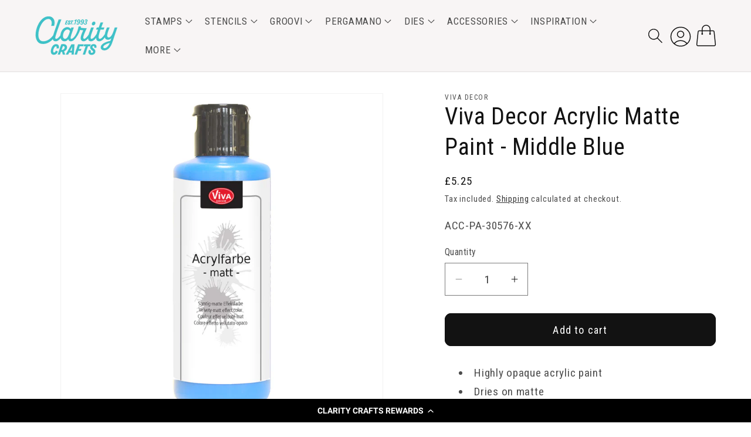

--- FILE ---
content_type: application/javascript; charset=utf-8
request_url: https://cdn-widgetsrepository.yotpo.com/v1/loader/2VEIdGmyuOEOPXSgFpx7Ww
body_size: 19848
content:

if (typeof (window) !== 'undefined' && window.performance && window.performance.mark) {
  window.performance.mark('yotpo:loader:loaded');
}
var yotpoWidgetsContainer = yotpoWidgetsContainer || { guids: {} };
(function(){
    var guid = "2VEIdGmyuOEOPXSgFpx7Ww";
    var loader = {
        loadDep: function (link, onLoad, strategy) {
            var script = document.createElement('script');
            script.onload = onLoad || function(){};
            script.src = link;
            if (strategy === 'defer') {
                script.defer = true;
            } else if (strategy === 'async') {
                script.async = true;
            }
            script.setAttribute("type", "text/javascript");
            script.setAttribute("charset", "utf-8");
            document.head.appendChild(script);
        },
        config: {
            data: {
                guid: guid
            },
            widgets: {
            
                "785654": {
                    instanceId: "785654",
                    instanceVersionId: "484043357",
                    templateAssetUrl: "https://cdn-widgetsrepository.yotpo.com/widget-assets/widget-checkout-redemptions/app.v0.8.5-49.js",
                    cssOverrideAssetUrl: "",
                    customizationCssUrl: "",
                    customizations: {
                      "apply-button-color": "rgba(255,185,142,1)",
                      "apply-button-text": "Apply",
                      "apply-button-text-color": "rgba(0,0,0,1)",
                      "apply-button-type": "filled_capsule",
                      "base-color": "#000000",
                      "cart-amount-below-min-background-color": "#fff",
                      "cart-amount-below-min-font-size": "14",
                      "cart-amount-below-min-text": "Use your points on purchases of {{cart_minimum_amount}} or more. Add another {{cart_missing_amount}} to your cart to use your points!",
                      "cart-amount-below-min-text-color": "#050f50",
                      "dropdown-border-color": "rgba(0,0,0,1)",
                      "dropdown-border-radius": "2px",
                      "dropdown-text": "Choose reward",
                      "headline-color": "rgba(0,0,0,1)",
                      "headline-font-size": "14",
                      "headline-text": "YOU HAVE {{current_point_balance}} POINTS",
                      "not-enough-points-text": "You don't have enough points to redeem just yet",
                      "primary-font-name-and-url": "Montserrat@600|https://cdn-widgetsrepository.yotpo.com/web-fonts/css/montserrat/v1/montserrat_600.css",
                      "redemption-882589-cart-greater-than-cents": "",
                      "redemption-882589-cost-in-points": "100",
                      "redemption-882589-cost-text": "100 points",
                      "redemption-882589-currency-symbol": "£",
                      "redemption-882589-discount-amount-cents": "500",
                      "redemption-882589-discount-type": "fixed_amount",
                      "redemption-882589-name": "£5 off",
                      "redemption-882589-subunit-to-unit": "100",
                      "redemption-882589-type": "Coupon",
                      "redemption-882589-unrendered-name": "£5 off",
                      "secondary-font-name-and-url": "Open Sans@400|https://cdn-widgetsrepository.yotpo.com/web-fonts/css/open_sans/v1/open_sans_400.css",
                      "selected-redemption-options": [
                        "882589"
                      ],
                      "shopify-expand-order-section": "true"
                    },
                    staticContent: {
                      "cssEditorEnabled": true,
                      "currency": "GBP",
                      "isHidden": false,
                      "isMultiCurrencyEnabled": false,
                      "merchantId": "197006",
                      "platformName": "shopify",
                      "storeId": "rZPhbwaDfo7DZcV6qLm1b3mp6Ys61grPSdLVgr1H"
                    },
                    className: "CheckoutRedemptionsWidget",
                    dependencyGroupId: null
                },
            
                "785633": {
                    instanceId: "785633",
                    instanceVersionId: "484019097",
                    templateAssetUrl: "https://cdn-widgetsrepository.yotpo.com/widget-assets/widget-my-rewards/app.v1.4.19-32.js",
                    cssOverrideAssetUrl: "",
                    customizationCssUrl: "",
                    customizations: {
                      "headline-font-size": 36,
                      "layout-add-background": "true",
                      "layout-background-color": "rgba(0,0,0,0)",
                      "logged-in-description-color": "#0F8383",
                      "logged-in-description-font-size": "22",
                      "logged-in-description-text": "{{current_point_balance}} points",
                      "logged-in-description-tier-status-text": "{{current_vip_tier_name}} tier",
                      "logged-in-headline-color": "#000000",
                      "logged-in-headline-font-size": 36,
                      "logged-in-headline-text": "Hi {{first_name}}!",
                      "logged-in-primary-button-cta-type": "redemptionWidget",
                      "logged-in-primary-button-text": "Redeem points",
                      "logged-in-secondary-button-text": "Rewards history",
                      "logged-out-headline-color": "#000000",
                      "logged-out-headline-font-size": 36,
                      "logged-out-headline-text": "How it Works",
                      "logged-out-selected-step-name": "step_1",
                      "primary-button-background-color": "#000000",
                      "primary-button-text-color": "#FFFFFF",
                      "primary-button-type": "rounded_filled_rectangle",
                      "primary-font-name-and-url": "Roboto@700|https://cdn-widgetsrepository.yotpo.com/web-fonts/css/roboto/v1/roboto_700.css",
                      "reward-step-1-displayname": "Step 1",
                      "reward-step-1-settings-description": "Create an account and\nearn 50 points.",
                      "reward-step-1-settings-description-color": "rgba(0,0,0,1)",
                      "reward-step-1-settings-description-font-size": "16",
                      "reward-step-1-settings-icon": "default",
                      "reward-step-1-settings-icon-color": "rgba(255,185,142,1)",
                      "reward-step-1-settings-title": "Sign up",
                      "reward-step-1-settings-title-color": "#000000",
                      "reward-step-1-settings-title-font-size": "20",
                      "reward-step-2-displayname": "Step 2",
                      "reward-step-2-settings-description": "Earn points every time\nyou shop.",
                      "reward-step-2-settings-description-color": "rgba(0,0,0,1)",
                      "reward-step-2-settings-description-font-size": "16",
                      "reward-step-2-settings-icon": "default",
                      "reward-step-2-settings-icon-color": "rgba(255,185,142,1)",
                      "reward-step-2-settings-title": "Earn points",
                      "reward-step-2-settings-title-color": "#000000",
                      "reward-step-2-settings-title-font-size": "20",
                      "reward-step-3-displayname": "Step 3",
                      "reward-step-3-settings-description": "Redeem points for\nexclusive rewards.",
                      "reward-step-3-settings-description-color": "rgba(0,0,0,1)",
                      "reward-step-3-settings-description-font-size": "16",
                      "reward-step-3-settings-icon": "default",
                      "reward-step-3-settings-icon-color": "rgba(255,185,142,1)",
                      "reward-step-3-settings-title": "Redeem points",
                      "reward-step-3-settings-title-color": "#000000",
                      "reward-step-3-settings-title-font-size": "20",
                      "rewards-history-approved-text": "Approved",
                      "rewards-history-background-color": "rgba(0,0,0,0.79)",
                      "rewards-history-headline-color": "#000000",
                      "rewards-history-headline-font-size": "26",
                      "rewards-history-headline-text": "Rewards History",
                      "rewards-history-pending-text": "Pending",
                      "rewards-history-refunded-text": "Refunded",
                      "rewards-history-reversed-text": "Reversed",
                      "rewards-history-table-action-col-text": "Action",
                      "rewards-history-table-date-col-text": "Date",
                      "rewards-history-table-expiration-col-text": "Points expire on",
                      "rewards-history-table-points-col-text": "Points",
                      "rewards-history-table-status-col-text": "Status",
                      "rewards-history-table-store-col-text": "Store",
                      "secondary-button-background-color": "#000000",
                      "secondary-button-text-color": "#000000",
                      "secondary-button-type": "rounded_rectangle",
                      "secondary-font-name-and-url": "Roboto@400|https://cdn-widgetsrepository.yotpo.com/web-fonts/css/roboto/v1/roboto_400.css",
                      "show-logged-in-description-points-balance": true,
                      "show-logged-in-description-tier-status": false,
                      "view-grid-points-column-color": "#0F8383",
                      "view-grid-rectangular-background-color": "#F6F1EE",
                      "view-grid-type": "border"
                    },
                    staticContent: {
                      "cssEditorEnabled": true,
                      "currency": "GBP",
                      "isHidden": false,
                      "isMultiCurrencyEnabled": false,
                      "isMultiStoreMerchant": false,
                      "isVipTiersEnabled": false,
                      "merchantId": "197006",
                      "platformName": "shopify",
                      "storeId": "rZPhbwaDfo7DZcV6qLm1b3mp6Ys61grPSdLVgr1H"
                    },
                    className: "MyRewardsWidget",
                    dependencyGroupId: 2
                },
            
                "785632": {
                    instanceId: "785632",
                    instanceVersionId: "484011560",
                    templateAssetUrl: "https://cdn-widgetsrepository.yotpo.com/widget-assets/widget-loyalty-campaigns/app.v1.2.16-38.js",
                    cssOverrideAssetUrl: "",
                    customizationCssUrl: "",
                    customizations: {
                      "campaign-description-font-color": "#6C6C6C",
                      "campaign-description-size": "16px",
                      "campaign-item-1486364-background-color": "transparent",
                      "campaign-item-1486364-background-image-color-overlay": "rgba(0, 0, 0, .4)",
                      "campaign-item-1486364-background-type": "color",
                      "campaign-item-1486364-border-color": "rgba(255,185,142,1)",
                      "campaign-item-1486364-description-font-color": "rgba(0,0,0,1)",
                      "campaign-item-1486364-description-font-size": "16",
                      "campaign-item-1486364-exclude_audience_ids": null,
                      "campaign-item-1486364-exclude_audience_names": [],
                      "campaign-item-1486364-hover-view-tile-message": "Earn 1 point for every $1 spent",
                      "campaign-item-1486364-icon-color": "rgba(255,185,142,1)",
                      "campaign-item-1486364-icon-type": "customIcon",
                      "campaign-item-1486364-icon-url": "https://cdn-widget-assets.yotpo.com/static_assets/2VEIdGmyuOEOPXSgFpx7Ww/images/image_2024_06_30_18_46_38_647",
                      "campaign-item-1486364-include_audience_ids": "1",
                      "campaign-item-1486364-include_audience_names": [
                        "All customers"
                      ],
                      "campaign-item-1486364-special-reward-enabled": "false",
                      "campaign-item-1486364-special-reward-headline-background-color": "#D2E3E3",
                      "campaign-item-1486364-special-reward-headline-text": "Just for you!",
                      "campaign-item-1486364-special-reward-headline-title-font-color": "#000000",
                      "campaign-item-1486364-special-reward-headline-title-font-size": "12",
                      "campaign-item-1486364-special-reward-tile-border-color": "#000000",
                      "campaign-item-1486364-tile-description": "Make a purchase",
                      "campaign-item-1486364-tile-reward": "1 point for every £1 spent",
                      "campaign-item-1486364-title-font-color": "#000000",
                      "campaign-item-1486364-title-font-size": "18",
                      "campaign-item-1486364-type": "PointsForPurchasesCampaign",
                      "campaign-item-1486365-background-color": "transparent",
                      "campaign-item-1486365-background-image-color-overlay": "rgba(0, 0, 0, .4)",
                      "campaign-item-1486365-background-type": "color",
                      "campaign-item-1486365-border-color": "rgba(255,185,142,1)",
                      "campaign-item-1486365-description-font-color": "rgba(0,0,0,1)",
                      "campaign-item-1486365-description-font-size": "16",
                      "campaign-item-1486365-exclude_audience_ids": null,
                      "campaign-item-1486365-exclude_audience_names": [],
                      "campaign-item-1486365-hover-view-tile-message": "Earn 50 points when you join our rewards program",
                      "campaign-item-1486365-icon-color": "rgba(255,185,142,1)",
                      "campaign-item-1486365-icon-type": "customIcon",
                      "campaign-item-1486365-icon-url": "https://cdn-widget-assets.yotpo.com/static_assets/2VEIdGmyuOEOPXSgFpx7Ww/images/image_2024_06_30_18_43_18_349",
                      "campaign-item-1486365-include_audience_ids": "1",
                      "campaign-item-1486365-include_audience_names": [
                        "All customers"
                      ],
                      "campaign-item-1486365-special-reward-enabled": "false",
                      "campaign-item-1486365-special-reward-headline-background-color": "#D2E3E3",
                      "campaign-item-1486365-special-reward-headline-text": "Just for you!",
                      "campaign-item-1486365-special-reward-headline-title-font-color": "#000000",
                      "campaign-item-1486365-special-reward-headline-title-font-size": "12",
                      "campaign-item-1486365-special-reward-tile-border-color": "#000000",
                      "campaign-item-1486365-tile-description": "Join our program",
                      "campaign-item-1486365-tile-reward": "50 points",
                      "campaign-item-1486365-title-font-color": "#000000",
                      "campaign-item-1486365-title-font-size": "18",
                      "campaign-item-1486365-type": "CreateAccountCampaign",
                      "campaign-item-1486387-action-tile-action-text": "Follow ",
                      "campaign-item-1486387-action-tile-title": "Earn 10 points when you follow us on Instagram",
                      "campaign-item-1486387-background-color": "transparent",
                      "campaign-item-1486387-background-image-color-overlay": "rgba(0, 0, 0, .4)",
                      "campaign-item-1486387-background-type": "color",
                      "campaign-item-1486387-border-color": "rgba(255,185,142,1)",
                      "campaign-item-1486387-description-font-color": "rgba(0,0,0,1)",
                      "campaign-item-1486387-description-font-size": "16",
                      "campaign-item-1486387-exclude_audience_ids": null,
                      "campaign-item-1486387-exclude_audience_names": [],
                      "campaign-item-1486387-icon-color": "rgba(255,185,142,1)",
                      "campaign-item-1486387-icon-type": "customIcon",
                      "campaign-item-1486387-icon-url": "https://cdn-widget-assets.yotpo.com/static_assets/2VEIdGmyuOEOPXSgFpx7Ww/images/image_2024_06_30_17_15_02_967",
                      "campaign-item-1486387-include_audience_ids": "1",
                      "campaign-item-1486387-include_audience_names": [
                        "All customers"
                      ],
                      "campaign-item-1486387-special-reward-enabled": "false",
                      "campaign-item-1486387-special-reward-headline-background-color": "#D2E3E3",
                      "campaign-item-1486387-special-reward-headline-text": "Just for you!",
                      "campaign-item-1486387-special-reward-headline-title-font-color": "#000000",
                      "campaign-item-1486387-special-reward-headline-title-font-size": "12",
                      "campaign-item-1486387-special-reward-tile-border-color": "#000000",
                      "campaign-item-1486387-tile-description": "Follow us on Instagram",
                      "campaign-item-1486387-tile-reward": "10 points",
                      "campaign-item-1486387-title-font-color": "#000000",
                      "campaign-item-1486387-title-font-size": "18",
                      "campaign-item-1486387-type": "InstagramFollowCampaign",
                      "campaign-item-1486388-action-tile-ask-year": "true",
                      "campaign-item-1486388-action-tile-birthday-required-field-message": "This field is required",
                      "campaign-item-1486388-action-tile-birthday-thank-you-message": "Thanks! We're looking forward to helping you celebrate :)",
                      "campaign-item-1486388-action-tile-european-date-format": "true",
                      "campaign-item-1486388-action-tile-message-text": "If your birthday is within the next 30 days, your reward will be granted in delay, up to 30 days.",
                      "campaign-item-1486388-action-tile-month-names": "January,February,March,April,May,June,July,August,September,October,November,December",
                      "campaign-item-1486388-action-tile-title": "Earn 100 points on your birthday",
                      "campaign-item-1486388-background-color": "transparent",
                      "campaign-item-1486388-background-image-color-overlay": "rgba(0, 0, 0, .4)",
                      "campaign-item-1486388-background-type": "color",
                      "campaign-item-1486388-border-color": "rgba(255,185,142,1)",
                      "campaign-item-1486388-description-font-color": "rgba(0,0,0,1)",
                      "campaign-item-1486388-description-font-size": "16",
                      "campaign-item-1486388-exclude_audience_ids": null,
                      "campaign-item-1486388-exclude_audience_names": [],
                      "campaign-item-1486388-icon-color": "rgba(255,185,142,1)",
                      "campaign-item-1486388-icon-type": "customIcon",
                      "campaign-item-1486388-icon-url": "https://cdn-widget-assets.yotpo.com/static_assets/2VEIdGmyuOEOPXSgFpx7Ww/images/image_2024_06_30_18_39_10_256",
                      "campaign-item-1486388-include_audience_ids": "1",
                      "campaign-item-1486388-include_audience_names": [
                        "All customers"
                      ],
                      "campaign-item-1486388-special-reward-enabled": "false",
                      "campaign-item-1486388-special-reward-headline-background-color": "#D2E3E3",
                      "campaign-item-1486388-special-reward-headline-text": "Just for you!",
                      "campaign-item-1486388-special-reward-headline-title-font-color": "#000000",
                      "campaign-item-1486388-special-reward-headline-title-font-size": "12",
                      "campaign-item-1486388-special-reward-tile-border-color": "#000000",
                      "campaign-item-1486388-tile-description": "Birthday reward",
                      "campaign-item-1486388-tile-reward": "100 points",
                      "campaign-item-1486388-title-font-color": "#000000",
                      "campaign-item-1486388-title-font-size": "18",
                      "campaign-item-1486388-type": "BirthdayCampaign",
                      "campaign-title-font-color": "#000000",
                      "campaign-title-size": "20px",
                      "completed-tile-headline": "Completed",
                      "completed-tile-message": "You've already used this option",
                      "container-headline": "Ways to Earn",
                      "general-hover-tile-button-color": "rgba(230,241,242,1)",
                      "general-hover-tile-button-text-color": "rgba(0,0,0,1)",
                      "general-hover-tile-button-type": "filled_capsule",
                      "general-hover-tile-color-overlay": "rgba(255,185,142,1)",
                      "general-hover-tile-text-color": "rgba(255,255,255,1)",
                      "headline-font-color": "#000000",
                      "headline-font-size": 36,
                      "layout-background-color": "#FFFFFF",
                      "layout-background-enabled": "true",
                      "logged-in-non-member-link-destination": "banner_section",
                      "logged-out-is-redirect-after-login-to-current-page": "true",
                      "logged-out-message": "Already a member?",
                      "logged-out-sign-in-text": "Log in",
                      "logged-out-sign-up-text": "Sign up",
                      "main-text-font-name-and-url": "Roboto@700|https://cdn-widgetsrepository.yotpo.com/web-fonts/css/roboto/v1/roboto_700.css",
                      "secondary-text-font-name-and-url": "Roboto@400|https://cdn-widgetsrepository.yotpo.com/web-fonts/css/roboto/v1/roboto_400.css",
                      "selected-audiences": "1",
                      "selected-extensions": [
                        "1486364",
                        "1486365",
                        "1486387",
                        "1486388"
                      ],
                      "special-reward-enabled": "false",
                      "special-reward-headline-background-color": "#D2E3E3",
                      "special-reward-headline-text": "Special for you",
                      "special-reward-headline-title-font-color": "#000000",
                      "special-reward-headline-title-font-size": "12",
                      "special-reward-tile-border-color": "#000000",
                      "tile-border-color": "#BCBCBC",
                      "tile-spacing-type": "small",
                      "tiles-background-color": "#FFFFFF",
                      "time-between-rewards-days": "You'll be eligible again in *|days|* days",
                      "time-between-rewards-hours": "You'll be eligible again in *|hours|* hours"
                    },
                    staticContent: {
                      "companyName": "Claritystamp",
                      "cssEditorEnabled": true,
                      "currency": "GBP",
                      "facebookAppId": "1647129615540489",
                      "isHidden": false,
                      "isMultiCurrencyEnabled": false,
                      "isSegmentationsPickerEnabled": true,
                      "isShopifyNewAccountsVersion": false,
                      "merchantId": "197006",
                      "platformName": "shopify",
                      "storeAccountLoginUrl": "//clarity-test-site-01.myshopify.com/account/login",
                      "storeAccountRegistrationUrl": "//clarity-test-site-01.myshopify.com/account/register",
                      "storeId": "rZPhbwaDfo7DZcV6qLm1b3mp6Ys61grPSdLVgr1H"
                    },
                    className: "CampaignWidget",
                    dependencyGroupId: 2
                },
            
                "785631": {
                    instanceId: "785631",
                    instanceVersionId: "484919861",
                    templateAssetUrl: "https://cdn-widgetsrepository.yotpo.com/widget-assets/widget-hero-section/app.v1.8.5-42.js",
                    cssOverrideAssetUrl: "",
                    customizationCssUrl: "",
                    customizations: {
                      "background-image-url": "https://cdn-widget-assets.yotpo.com/static_assets/2VEIdGmyuOEOPXSgFpx7Ww/images/image_2024_06_30_21_29_06_651",
                      "description-color": "#000000",
                      "description-font-size": "16",
                      "description-text-logged-in": "Clarity Rewards is a free reward points program for all customers, you'll earn points to put towards exclusive rewards every time you shop.",
                      "description-text-logged-out": "'Log In' with your account or 'Create Account', and you'll earn points to put towards exclusive rewards every time you shop.",
                      "headline-color": "#000000",
                      "headline-font-size": 36,
                      "headline-text-logged-in": "Welcome to Clarity Rewards",
                      "headline-text-logged-in-non-member": "You’re a step away from rewards!",
                      "headline-text-logged-in-subtitle-text-non-member": "Join our rewards program and earn points and exclusive rewards every time you shop.",
                      "headline-text-logged-out": "Earn Clarity Rewards",
                      "login-button-color": "rgba(77,188,197,1)",
                      "login-button-text": "LOG IN",
                      "login-button-text-color": "rgba(77,188,197,1)",
                      "login-button-type": "capsule_outline",
                      "member-optin-disclaimer": "To customize the disclaimer and button asking non-members to join your program, go to \u003cb\u003ePage Settings.\u003c/b\u003e",
                      "mobile-background-image-url": "https://cdn-widget-assets.yotpo.com/static_assets/2VEIdGmyuOEOPXSgFpx7Ww/images/image_2024_06_30_21_41_58_464",
                      "mode-is-page-settings": false,
                      "primary-font-name-and-url": "Roboto@700|https://cdn-widgetsrepository.yotpo.com/web-fonts/css/roboto/v1/roboto_700.css",
                      "register-button-color": "rgba(77,188,197,1)",
                      "register-button-text": "Create Account",
                      "register-button-text-color": "#ffffff",
                      "register-button-type": "filled_capsule",
                      "reward-opt-in-join-now-button-label": "Complete program signup",
                      "rewards-disclaimer-text": "I agree to the program’s [terms](http://example.net/terms) and [privacy policy](http://example.net/privacy-policy)",
                      "rewards-disclaimer-text-color": "#00000",
                      "rewards-disclaimer-text-size": "12px",
                      "rewards-disclaimer-type": "no-disclaimer",
                      "secondary-font-name-and-url": "Roboto@400|https://cdn-widgetsrepository.yotpo.com/web-fonts/css/roboto/v1/roboto_400.css",
                      "text-background-color": "rgba(230,241,242,1)",
                      "text-background-show-on-desktop": true,
                      "text-background-show-on-mobile": true,
                      "view-layout": "left-layout"
                    },
                    staticContent: {
                      "cssEditorEnabled": true,
                      "isHidden": false,
                      "isShopifyNewAccountsVersion": false,
                      "merchantId": "197006",
                      "platformName": "shopify",
                      "storeId": "rZPhbwaDfo7DZcV6qLm1b3mp6Ys61grPSdLVgr1H",
                      "storeLoginUrl": "//clarity-test-site-01.myshopify.com/account/login",
                      "storeRegistrationUrl": "//clarity-test-site-01.myshopify.com/account/register"
                    },
                    className: "HeroSectionWidget",
                    dependencyGroupId: 2
                },
            
                "785630": {
                    instanceId: "785630",
                    instanceVersionId: "483812877",
                    templateAssetUrl: "https://cdn-widgetsrepository.yotpo.com/widget-assets/widget-referral-widget/app.v2.5.20-15.js",
                    cssOverrideAssetUrl: "",
                    customizationCssUrl: "",
                    customizations: {
                      "background-color": "#F6F1EE",
                      "background-image-url": "https://cdn-widget-assets.yotpo.com/static_assets/2VEIdGmyuOEOPXSgFpx7Ww/images/image_2024_06_26_14_27_58_781",
                      "customer-email-view-button-text": "Next",
                      "customer-email-view-description": "Give your friends $10 off their first order of $5, and get 500 points for each successful referral.",
                      "customer-email-view-header": "Refer a Friend",
                      "customer-email-view-input-placeholder": "Your email address",
                      "customer-email-view-title": "GIVE $10, GET 500 POINTS",
                      "customer-name-view-input-placeholder": "Your first name",
                      "default-toggle": true,
                      "description-color": "rgba(0,0,0,1)",
                      "description-font-size": "16px",
                      "final-view-button-text": "REFER MORE FRIENDS",
                      "final-view-description": "Remind your friends to check their email",
                      "final-view-error-description": "We were unable to share the referral link. Go back to the previous step to try again.",
                      "final-view-error-text": "GO BACK",
                      "final-view-error-title": "Something went wrong",
                      "final-view-title": "THANKS FOR REFERRING",
                      "fonts-primary-font-name-and-url": "Poppins@600|https://cdn-widgetsrepository.yotpo.com/web-fonts/css/poppins/v1/poppins_600.css",
                      "fonts-secondary-font-name-and-url": "Poppins@400|https://cdn-widgetsrepository.yotpo.com/web-fonts/css/poppins/v1/poppins_400.css",
                      "header-color": "#000000",
                      "header-font-size": "16px",
                      "headline-font-size": 36,
                      "main-share-option-desktop": "main_share_email",
                      "main-share-option-mobile": "main_share_sms",
                      "next-button-background-color": "rgba(255,185,142,1)",
                      "next-button-font-size": "16px",
                      "next-button-size": "standard",
                      "next-button-text-color": "#FFFFFF",
                      "next-button-type": "filled_capsule",
                      "referral-history-completed-points-text": "{{points}} POINTS",
                      "referral-history-completed-status-type": "text",
                      "referral-history-confirmed-status": "Completed",
                      "referral-history-pending-status": "Pending",
                      "referral-history-redeem-text": "You can redeem your points for a reward, or apply your reward code at checkout.",
                      "referral-history-sumup-line-points-text": "{{points}} POINTS",
                      "referral-history-sumup-line-text": "Your Rewards",
                      "referral-views-button-text": "Next",
                      "referral-views-copy-link-button-text": "Copy link",
                      "referral-views-description": "Give your friends $10 off their first order of $5, and get 500 points for each successful referral.",
                      "referral-views-email-share-body": "How does a discount off your first order at {{company_name}} sound? Use the link below and once you've shopped, I'll get a reward too.\n{{referral_link}}",
                      "referral-views-email-share-subject": "Discount to a Store You'll Love!",
                      "referral-views-email-share-type": "marketing_email",
                      "referral-views-friends-input-placeholder": "Friend’s email address",
                      "referral-views-header": "Refer a Friend",
                      "referral-views-personal-email-button-text": "Share via email",
                      "referral-views-sms-button-text": "Share via SMS",
                      "referral-views-title": "GIVE $10, GET 500 POINTS",
                      "referral-views-whatsapp-button-text": "Share via WhatsApp",
                      "share-allow-copy-link": true,
                      "share-allow-email": true,
                      "share-allow-facebook": true,
                      "share-allow-sms": true,
                      "share-allow-twitter": true,
                      "share-allow-whatsapp": true,
                      "share-facebook-header": "Get a discount and shop today!",
                      "share-facebook-image-url": "",
                      "share-icons-color": "black",
                      "share-settings-copyLink": true,
                      "share-settings-default-checkbox": true,
                      "share-settings-default-mobile-checkbox": true,
                      "share-settings-email": true,
                      "share-settings-facebook": true,
                      "share-settings-fbMessenger": true,
                      "share-settings-mobile-copyLink": true,
                      "share-settings-mobile-email": true,
                      "share-settings-mobile-facebook": true,
                      "share-settings-mobile-fbMessenger": true,
                      "share-settings-mobile-sms": true,
                      "share-settings-mobile-twitter": true,
                      "share-settings-mobile-whatsapp": true,
                      "share-settings-twitter": true,
                      "share-settings-whatsapp": true,
                      "share-sms-message": "I love {{company_name}}! Shop using my link to get a discount {{referral_link}}",
                      "share-twitter-message": "These guys are great! Get a discount using my link: ",
                      "share-whatsapp-message": "I love {{company_name}}! Shop using my link to get a discount {{referral_link}}",
                      "tab-size": "small",
                      "tab-type": "lower_line",
                      "tab-view-primary-tab-text": "Refer a Friend",
                      "tab-view-secondary-tab-text": "Your Referrals",
                      "tile-color": "rgba(230,241,242,1)",
                      "title-color": "#000000",
                      "title-font-size": 36,
                      "view-exit-intent-enabled": false,
                      "view-exit-intent-mobile-timeout-ms": 10000,
                      "view-is-popup": false,
                      "view-layout": "left",
                      "view-popup-delay-ms": 0,
                      "view-show-customer-name": "false",
                      "view-show-popup-on-exit": false,
                      "view-show-referral-history": false,
                      "view-table-rectangular-dark-pending-color": "rgba( 0, 0, 0, 0.6 )",
                      "view-table-rectangular-light-pending-color": "#FFFFFF",
                      "view-table-selected-color": "#0F8383",
                      "view-table-theme": "dark",
                      "view-table-type": "lines",
                      "wadmin-text-and-share-choose-sreen": "step_1"
                    },
                    staticContent: {
                      "companyName": "Claritystamp",
                      "cssEditorEnabled": true,
                      "currency": "GBP",
                      "hasPrimaryFontsFeature": true,
                      "isHidden": false,
                      "isMultiCurrencyEnabled": false,
                      "merchantId": "197006",
                      "migrateTabColorToBackground": true,
                      "platformName": "shopify",
                      "referralHistoryEnabled": true,
                      "referralHost": "http://rwrd.io"
                    },
                    className: "ReferralWidget",
                    dependencyGroupId: 2
                },
            
                "785629": {
                    instanceId: "785629",
                    instanceVersionId: "484944455",
                    templateAssetUrl: "https://cdn-widgetsrepository.yotpo.com/widget-assets/widget-coupons-redemption/app.v1.1.30-108.js",
                    cssOverrideAssetUrl: "",
                    customizationCssUrl: "",
                    customizations: {
                      "confirmation-step-cancel-option": "No",
                      "confirmation-step-confirm-option": "Yes",
                      "confirmation-step-title": "Are you sure?",
                      "coupon-background-type": "no-background",
                      "coupon-code-copied-message-body": "Thank you for redeeming your points. Please paste the code at checkout",
                      "coupon-code-copied-message-color": "#707997",
                      "coupon-code-copied-message-title": "",
                      "coupons-redemption-description": "Redeeming your points is easy! Just click Redeem my points, and select an eligible reward.",
                      "coupons-redemption-headline": "How to Use Your Points",
                      "coupons-redemption-rule": "100 points equals $1",
                      "description-color": "#6C6C6C",
                      "description-font-size": "16",
                      "discount-bigger-than-subscription-cost-text": "Your next subscription is lower than the redemption amount",
                      "donate-button-text": "Donate",
                      "donation-success-message-body": "Thank you for donating ${{donation_amount}} to {{company_name}}",
                      "donation-success-message-color": "#707997",
                      "donation-success-message-title": "Success",
                      "error-message-color": "#f04860",
                      "error-message-title": "",
                      "headline-color": "#000000",
                      "headline-font-size": "26",
                      "layout-background-color": "#F6F1EE",
                      "login-button-color": "#0F8383",
                      "login-button-text": "Redeem my points",
                      "login-button-text-color": "white",
                      "login-button-type": "rounded_filled_rectangle",
                      "message-font-size": "14",
                      "missing-points-amount-text": "You don't have enough points to redeem",
                      "next-subscription-headline-text": "NEXT ORDER",
                      "next-subscription-subtitle-text": "{{product_name}} {{next_order_amount}}",
                      "no-subscription-subtitle-text": "No ongoing subscriptions",
                      "point-balance-text": "You have {{current_point_balance}} points",
                      "points-balance-color": "#000000",
                      "points-balance-font-size": "16",
                      "points-balance-number-color": "#0F8383",
                      "primary-font-name-and-url": "Poppins@600|https://fonts.googleapis.com/css?family=Poppins:600\u0026display=swap",
                      "redeem-button-color": "#0F8383",
                      "redeem-button-text": "Redeem",
                      "redeem-button-text-color": "#FFFFFF",
                      "redeem-button-type": "rounded_filled_rectangle",
                      "redeem-frame-color": "#BCBCBC",
                      "rule-color": "#000000",
                      "rule-dots-color": "#6C6C6C",
                      "rule-font-size": "16",
                      "secondary-font-name-and-url": "Poppins@400|https://fonts.googleapis.com/css?family=Poppins:400\u0026display=swap",
                      "selected-extensions": [],
                      "selected-redemptions-modes": "regular",
                      "subscription-coupon-applied-message-body": "The discount was applied to your upcoming subscription order. You’ll be able to get another discount once the next order is processed.",
                      "subscription-coupon-applied-message-color": "#707997",
                      "subscription-coupon-applied-message-title": "",
                      "subscription-divider-color": "#c2cdf4",
                      "subscription-headline-color": "#666d8b",
                      "subscription-headline-font-size": "14",
                      "subscription-points-headline-text": "YOUR POINT BALANCE",
                      "subscription-points-subtitle-text": "{{current_point_balance}} Points",
                      "subscription-redemptions-description": "Choose a discount option that will automatically apply to your next subscription order.",
                      "subscription-redemptions-headline": "Redeem for Subscription Discount",
                      "subscription-subtitle-color": "#768cdc",
                      "subscription-subtitle-font-size": "20",
                      "view-layout": "full-layout"
                    },
                    staticContent: {
                      "cssEditorEnabled": true,
                      "currency": "GBP",
                      "isHidden": false,
                      "isMultiCurrencyEnabled": false,
                      "isShopifyNewAccountsVersion": false,
                      "merchantId": "197006",
                      "platformName": "shopify",
                      "storeId": "rZPhbwaDfo7DZcV6qLm1b3mp6Ys61grPSdLVgr1H",
                      "storeLoginUrl": "/account/login",
                      "subunitsPerUnit": 100
                    },
                    className: "CouponsRedemptionWidget",
                    dependencyGroupId: 2
                },
            
                "785628": {
                    instanceId: "785628",
                    instanceVersionId: "483836656",
                    templateAssetUrl: "https://cdn-widgetsrepository.yotpo.com/widget-assets/widget-visual-redemption/app.v1.1.7-18.js",
                    cssOverrideAssetUrl: "",
                    customizationCssUrl: "",
                    customizations: {
                      "description-color": "rgba(0,0,0,1)",
                      "description-font-size": "16",
                      "headline-color": "rgba(0,0,0,1)",
                      "headline-font-size": 36,
                      "layout-add-background": "true",
                      "layout-background-color": "rgba(0,0,0,0)",
                      "primary-font-name-and-url": "Roboto@700|https://cdn-widgetsrepository.yotpo.com/web-fonts/css/roboto/v1/roboto_700.css",
                      "redemption-1-displayname": "Tile 1",
                      "redemption-1-settings-cost": "300 points",
                      "redemption-1-settings-cost-color": "rgba(0,0,0,1)",
                      "redemption-1-settings-cost-font-size": "16",
                      "redemption-1-settings-frame-color": "rgba(255,185,142,1)",
                      "redemption-1-settings-reward": "£5 off",
                      "redemption-1-settings-reward-color": "#000000",
                      "redemption-1-settings-reward-font-size": "20",
                      "redemption-2-displayname": "Tile 2",
                      "redemption-2-settings-cost": "600 points",
                      "redemption-2-settings-cost-color": "rgba(0,0,0,1)",
                      "redemption-2-settings-cost-font-size": "16",
                      "redemption-2-settings-frame-color": "rgba(255,185,142,1)",
                      "redemption-2-settings-reward": "£10 off",
                      "redemption-2-settings-reward-color": "#000000",
                      "redemption-2-settings-reward-font-size": "20",
                      "redemption-3-displayname": "Tile 3",
                      "redemption-3-settings-cost": "900 points",
                      "redemption-3-settings-cost-color": "rgba(0,0,0,1)",
                      "redemption-3-settings-cost-font-size": "16",
                      "redemption-3-settings-frame-color": "rgba(255,185,142,1)",
                      "redemption-3-settings-reward": "£15 off",
                      "redemption-3-settings-reward-color": "#000000",
                      "redemption-3-settings-reward-font-size": "20",
                      "rule-color": "#000000",
                      "rule-dots-color": "rgba(255,185,142,1)",
                      "rule-font-size": "16",
                      "secondary-font-name-and-url": "Roboto@400|https://cdn-widgetsrepository.yotpo.com/web-fonts/css/roboto/v1/roboto_400.css",
                      "selected-extensions": [
                        "1",
                        "2",
                        "3"
                      ],
                      "view-layout": "full-layout",
                      "visual-redemption-description": "Redeeming your points is easy! Just log in, spend over £30 and choose an eligible reward at checkout.",
                      "visual-redemption-headline": "How to Use Your Points",
                      "visual-redemption-rule": "300 points equals £5"
                    },
                    staticContent: {
                      "cssEditorEnabled": true,
                      "currency": "GBP",
                      "isHidden": false,
                      "isMultiCurrencyEnabled": false,
                      "isShopifyNewAccountsVersion": false,
                      "platformName": "shopify",
                      "storeId": "rZPhbwaDfo7DZcV6qLm1b3mp6Ys61grPSdLVgr1H"
                    },
                    className: "VisualRedemptionWidget",
                    dependencyGroupId: 2
                },
            
                "785627": {
                    instanceId: "785627",
                    instanceVersionId: "483997913",
                    templateAssetUrl: "https://cdn-widgetsrepository.yotpo.com/widget-assets/widget-loyalty-page/app.v0.7.3-22.js",
                    cssOverrideAssetUrl: "",
                    customizationCssUrl: "",
                    customizations: {
                      "headline-color": "#000000",
                      "headline-font-size": 36,
                      "page-background-color": "",
                      "primary-font-name-and-url": "AmericanTypewriter@americantypewriterstd-bold|https://cdn-widgetsrepository.yotpo.com/brandkit/custom-fonts/rZPhbwaDfo7DZcV6qLm1b3mp6Ys61grPSdLVgr1H/americantypewriter/americantypewriterstd-bold-americantypewriterstd-bold.css",
                      "reward-opt-in-join-now-button-label": "Complete program signup",
                      "rewards-disclaimer-text": "I agree to the program’s [terms](http://example.net/terms) and [privacy policy](http://example.net/privacy-policy)",
                      "rewards-disclaimer-text-color": "#00000",
                      "rewards-disclaimer-text-size": "12px",
                      "rewards-disclaimer-type": "no-disclaimer",
                      "secondary-font-name-and-url": "AmericanTypewriter@400|https://cdn-widgetsrepository.yotpo.com/brandkit/custom-fonts/rZPhbwaDfo7DZcV6qLm1b3mp6Ys61grPSdLVgr1H/americantypewriter/americantypewriterstd-cond-400.css",
                      "selected-widgets-ids": [
                        "785631",
                        "785633",
                        "785632",
                        "785628"
                      ],
                      "widget-785628-type": "VisualRedemptionWidget",
                      "widget-785630-type": "ReferralWidget",
                      "widget-785631-type": "HeroSectionWidget",
                      "widget-785632-type": "CampaignWidget",
                      "widget-785633-type": "MyRewardsWidget"
                    },
                    staticContent: {
                      "isHidden": false,
                      "platformName": "shopify",
                      "storeId": "rZPhbwaDfo7DZcV6qLm1b3mp6Ys61grPSdLVgr1H"
                    },
                    className: "LoyaltyPageWidget",
                    dependencyGroupId: null
                },
            
                "785415": {
                    instanceId: "785415",
                    instanceVersionId: "484064392",
                    templateAssetUrl: "https://cdn-widgetsrepository.yotpo.com/widget-assets/widget-vip-tiers/app.v2.4.5-25.js",
                    cssOverrideAssetUrl: "",
                    customizationCssUrl: "",
                    customizations: {
                      "background-color": "#FFFFFF",
                      "background-enabled": "true",
                      "benefits-font-size": "14px",
                      "benefits-icon-color": "#89BABA",
                      "benefits-icon-type": "default",
                      "benefits-text-color": "#000000",
                      "card-background-border-color": "#BCBCBC",
                      "card-background-color": "#FFFFFF",
                      "card-background-shadow": "false",
                      "card-separator-color": "#BCBCBC",
                      "card-separator-enabled": "false",
                      "current-status-bg-color": "#D2E3E3",
                      "current-status-text-color": "#000000",
                      "current-tier-border-color": "#000000",
                      "grid-lines-color": "#ACB5D4",
                      "headline-font-size": "26px",
                      "headline-text-color": "#000000",
                      "layout": "card",
                      "primary-font-name-and-url": "Poppins@600|https://cdn-widgetsrepository.yotpo.com/web-fonts/css/poppins/v1/poppins_600.css",
                      "progress-bar-current-status": "{{amount_spent}} Spent",
                      "progress-bar-enabled": "false",
                      "progress-bar-headline-font-size": "14px",
                      "progress-bar-primary-color": "#000000",
                      "progress-bar-secondary-color": "#0F8383",
                      "progress-bar-summary-current": "You have {{current_vip_tier_name}} through the next earning period.",
                      "progress-bar-summary-font-size": "14px",
                      "progress-bar-summary-maintain": "Spend {{spend_needed}} by {{tier_expiration_date}} to maintain {{current_vip_tier_name}}",
                      "progress-bar-summary-next": "Spend {{spend_needed}} to unlock {{next_vip_tier_name}}.",
                      "progress-bar-tier-status": "Tier status",
                      "progress-bar-you": "YOU",
                      "secondary-font-name-and-url": "Poppins@400|https://cdn-widgetsrepository.yotpo.com/web-fonts/css/poppins/v1/poppins_400.css",
                      "selected-extensions": [],
                      "show-less-text": "- See less",
                      "show-more-text": "+ See more",
                      "tier-spacing": "small",
                      "widget-headline": "VIPs Earn Even More"
                    },
                    staticContent: {
                      "cssEditorEnabled": true,
                      "currency": "GBP",
                      "isHidden": false,
                      "isMultiCurrencyEnabled": false,
                      "merchantId": "197006",
                      "platformName": "shopify",
                      "storeId": "rZPhbwaDfo7DZcV6qLm1b3mp6Ys61grPSdLVgr1H"
                    },
                    className: "VipTiersWidget",
                    dependencyGroupId: 2
                },
            
                "785341": {
                    instanceId: "785341",
                    instanceVersionId: "484003882",
                    templateAssetUrl: "https://cdn-widgetsrepository.yotpo.com/widget-assets/widget-my-rewards/app.v1.4.19-32.js",
                    cssOverrideAssetUrl: "",
                    customizationCssUrl: "",
                    customizations: {
                      "layout-background-color": "#F6F1EE",
                      "logged-in-description-color": "#0F8383",
                      "logged-in-description-font-size": "22",
                      "logged-in-description-text": "{{current_point_balance}} points",
                      "logged-in-description-tier-status-text": "{{current_vip_tier_name}} tier",
                      "logged-in-headline-color": "#000000",
                      "logged-in-headline-font-size": "40",
                      "logged-in-headline-text": "Hi {{first_name}}!",
                      "logged-in-primary-button-cta-type": "redemptionWidget",
                      "logged-in-primary-button-text": "Redeem points",
                      "logged-in-secondary-button-text": "Rewards history",
                      "logged-out-headline-color": "#000000",
                      "logged-out-headline-font-size": "26",
                      "logged-out-headline-text": "How it Works",
                      "primary-button-background-color": "#000000",
                      "primary-button-text-color": "#FFFFFF",
                      "primary-button-type": "rounded_filled_rectangle",
                      "primary-font-name-and-url": "Poppins@600|https://cdn-widgetsrepository.yotpo.com/web-fonts/css/poppins/v1/poppins_600.css",
                      "reward-step-1-displayname": "Step 1",
                      "reward-step-1-settings-description": "Create an account and\nearn 100 points.",
                      "reward-step-1-settings-description-color": "#6C6C6C",
                      "reward-step-1-settings-description-font-size": "16",
                      "reward-step-1-settings-icon": "default",
                      "reward-step-1-settings-icon-color": "#000000",
                      "reward-step-1-settings-title": "Sign up",
                      "reward-step-1-settings-title-color": "#000000",
                      "reward-step-1-settings-title-font-size": "20",
                      "reward-step-2-displayname": "Step 2",
                      "reward-step-2-settings-description": "Earn points every time\nyou shop.",
                      "reward-step-2-settings-description-color": "#6C6C6C",
                      "reward-step-2-settings-description-font-size": "16",
                      "reward-step-2-settings-icon": "default",
                      "reward-step-2-settings-icon-color": "#000000",
                      "reward-step-2-settings-title": "Earn points",
                      "reward-step-2-settings-title-color": "#000000",
                      "reward-step-2-settings-title-font-size": "20",
                      "reward-step-3-displayname": "Step 3",
                      "reward-step-3-settings-description": "Redeem points for\nexclusive rewards.",
                      "reward-step-3-settings-description-color": "#6C6C6C",
                      "reward-step-3-settings-description-font-size": "16",
                      "reward-step-3-settings-icon": "default",
                      "reward-step-3-settings-icon-color": "#000000",
                      "reward-step-3-settings-title": "Redeem points",
                      "reward-step-3-settings-title-color": "#000000",
                      "reward-step-3-settings-title-font-size": "20",
                      "rewards-history-approved-text": "Approved",
                      "rewards-history-background-color": "rgba(0,0,0,0.79)",
                      "rewards-history-headline-color": "#000000",
                      "rewards-history-headline-font-size": "26",
                      "rewards-history-headline-text": "Rewards History",
                      "rewards-history-pending-text": "Pending",
                      "rewards-history-refunded-text": "Refunded",
                      "rewards-history-reversed-text": "Reversed",
                      "rewards-history-table-action-col-text": "Action",
                      "rewards-history-table-date-col-text": "Date",
                      "rewards-history-table-expiration-col-text": "Points expire on",
                      "rewards-history-table-points-col-text": "Points",
                      "rewards-history-table-status-col-text": "Status",
                      "rewards-history-table-store-col-text": "Store",
                      "secondary-button-background-color": "#000000",
                      "secondary-button-text-color": "#000000",
                      "secondary-button-type": "rounded_rectangle",
                      "secondary-font-name-and-url": "Poppins@400|https://cdn-widgetsrepository.yotpo.com/web-fonts/css/poppins/v1/poppins_400.css",
                      "show-logged-in-description-points-balance": true,
                      "show-logged-in-description-tier-status": false,
                      "view-grid-points-column-color": "#0F8383",
                      "view-grid-rectangular-background-color": "#F6F1EE",
                      "view-grid-type": "border"
                    },
                    staticContent: {
                      "cssEditorEnabled": false,
                      "currency": "USD",
                      "isHidden": false,
                      "isMultiCurrencyEnabled": false,
                      "isMultiStoreMerchant": false,
                      "isVipTiersEnabled": true,
                      "merchantId": "197006",
                      "platformName": "shopify",
                      "storeId": "rZPhbwaDfo7DZcV6qLm1b3mp6Ys61grPSdLVgr1H"
                    },
                    className: "MyRewardsWidget",
                    dependencyGroupId: 2
                },
            
                "785340": {
                    instanceId: "785340",
                    instanceVersionId: "484944576",
                    templateAssetUrl: "https://cdn-widgetsrepository.yotpo.com/widget-assets/widget-coupons-redemption/app.v1.1.30-108.js",
                    cssOverrideAssetUrl: "",
                    customizationCssUrl: "",
                    customizations: {
                      "confirmation-step-cancel-option": "No",
                      "confirmation-step-confirm-option": "Yes",
                      "confirmation-step-title": "Are you sure?",
                      "coupon-background-type": "no-background",
                      "coupon-code-copied-message-body": "Thank you for redeeming your points. Please paste the code at checkout",
                      "coupon-code-copied-message-color": "#707997",
                      "coupon-code-copied-message-title": "",
                      "coupons-redemption-description": "Redeeming your points is easy! Just click Redeem my points, and select an eligible reward.",
                      "coupons-redemption-headline": "How to Use Your Points",
                      "coupons-redemption-rule": "100 points equals $1",
                      "description-color": "#6C6C6C",
                      "description-font-size": "16",
                      "discount-bigger-than-subscription-cost-text": "Your next subscription is lower than the redemption amount",
                      "donate-button-text": "Donate",
                      "donation-success-message-body": "Thank you for donating ${{donation_amount}} to {{company_name}}",
                      "donation-success-message-color": "#707997",
                      "donation-success-message-title": "Success",
                      "error-message-color": "#f04860",
                      "error-message-title": "",
                      "headline-color": "#000000",
                      "headline-font-size": "26",
                      "layout-background-color": "#F6F1EE",
                      "login-button-color": "#0F8383",
                      "login-button-text": "Redeem my points",
                      "login-button-text-color": "white",
                      "login-button-type": "rounded_filled_rectangle",
                      "message-font-size": "14",
                      "missing-points-amount-text": "You don't have enough points to redeem",
                      "next-subscription-headline-text": "NEXT ORDER",
                      "next-subscription-subtitle-text": "{{product_name}} {{next_order_amount}}",
                      "no-subscription-subtitle-text": "No ongoing subscriptions",
                      "point-balance-text": "You have {{current_point_balance}} points",
                      "points-balance-color": "#000000",
                      "points-balance-font-size": "16",
                      "points-balance-number-color": "#0F8383",
                      "primary-font-name-and-url": "Poppins@600|https://fonts.googleapis.com/css?family=Poppins:600\u0026display=swap",
                      "redeem-button-color": "#0F8383",
                      "redeem-button-text": "Redeem",
                      "redeem-button-text-color": "#FFFFFF",
                      "redeem-button-type": "rounded_filled_rectangle",
                      "redeem-frame-color": "#BCBCBC",
                      "rule-color": "#000000",
                      "rule-dots-color": "#6C6C6C",
                      "rule-font-size": "16",
                      "secondary-font-name-and-url": "Poppins@400|https://fonts.googleapis.com/css?family=Poppins:400\u0026display=swap",
                      "selected-extensions": [],
                      "selected-redemptions-modes": "regular",
                      "subscription-coupon-applied-message-body": "The discount was applied to your upcoming subscription order. You’ll be able to get another discount once the next order is processed.",
                      "subscription-coupon-applied-message-color": "#707997",
                      "subscription-coupon-applied-message-title": "",
                      "subscription-divider-color": "#c2cdf4",
                      "subscription-headline-color": "#666d8b",
                      "subscription-headline-font-size": "14",
                      "subscription-points-headline-text": "YOUR POINT BALANCE",
                      "subscription-points-subtitle-text": "{{current_point_balance}} Points",
                      "subscription-redemptions-description": "Choose a discount option that will automatically apply to your next subscription order.",
                      "subscription-redemptions-headline": "Redeem for Subscription Discount",
                      "subscription-subtitle-color": "#768cdc",
                      "subscription-subtitle-font-size": "20",
                      "view-layout": "full-layout"
                    },
                    staticContent: {
                      "cssEditorEnabled": false,
                      "currency": "USD",
                      "isHidden": false,
                      "isMultiCurrencyEnabled": false,
                      "isShopifyNewAccountsVersion": false,
                      "merchantId": "197006",
                      "platformName": "shopify",
                      "storeId": "rZPhbwaDfo7DZcV6qLm1b3mp6Ys61grPSdLVgr1H",
                      "storeLoginUrl": "/account/login",
                      "subunitsPerUnit": 100
                    },
                    className: "CouponsRedemptionWidget",
                    dependencyGroupId: 2
                },
            
                "785339": {
                    instanceId: "785339",
                    instanceVersionId: "484014847",
                    templateAssetUrl: "https://cdn-widgetsrepository.yotpo.com/widget-assets/widget-loyalty-campaigns/app.v1.2.16-38.js",
                    cssOverrideAssetUrl: "",
                    customizationCssUrl: "",
                    customizations: {
                      "campaign-description-font-color": "#6C6C6C",
                      "campaign-description-size": "16px",
                      "campaign-item-1486364-background-color": "transparent",
                      "campaign-item-1486364-background-image-color-overlay": "rgba(0, 0, 0, .4)",
                      "campaign-item-1486364-background-type": "color",
                      "campaign-item-1486364-border-color": "#BCBCBC",
                      "campaign-item-1486364-description-font-color": "#6c6c6c",
                      "campaign-item-1486364-description-font-size": "16",
                      "campaign-item-1486364-exclude_audience_ids": null,
                      "campaign-item-1486364-exclude_audience_names": [],
                      "campaign-item-1486364-hover-view-tile-message": "Earn 1 point for every $1 spent",
                      "campaign-item-1486364-icon-color": "#60a3a3",
                      "campaign-item-1486364-icon-type": "defaultIcon",
                      "campaign-item-1486364-include_audience_ids": "1",
                      "campaign-item-1486364-include_audience_names": [
                        "All customers"
                      ],
                      "campaign-item-1486364-special-reward-enabled": "false",
                      "campaign-item-1486364-special-reward-headline-background-color": "#D2E3E3",
                      "campaign-item-1486364-special-reward-headline-text": "Just for you!",
                      "campaign-item-1486364-special-reward-headline-title-font-color": "#000000",
                      "campaign-item-1486364-special-reward-headline-title-font-size": "12",
                      "campaign-item-1486364-special-reward-tile-border-color": "#000000",
                      "campaign-item-1486364-tile-description": "Make a purchase",
                      "campaign-item-1486364-tile-reward": "1 point for every $1 spent",
                      "campaign-item-1486364-title-font-color": "#000000",
                      "campaign-item-1486364-title-font-size": "18",
                      "campaign-item-1486364-type": "PointsForPurchasesCampaign",
                      "campaign-item-1486365-background-color": "transparent",
                      "campaign-item-1486365-background-image-color-overlay": "rgba(0, 0, 0, .4)",
                      "campaign-item-1486365-background-type": "color",
                      "campaign-item-1486365-border-color": "#BCBCBC",
                      "campaign-item-1486365-description-font-color": "#6c6c6c",
                      "campaign-item-1486365-description-font-size": "16",
                      "campaign-item-1486365-exclude_audience_ids": null,
                      "campaign-item-1486365-exclude_audience_names": [],
                      "campaign-item-1486365-hover-view-tile-message": "Earn 50 points when you join our rewards program",
                      "campaign-item-1486365-icon-color": "#60a3a3",
                      "campaign-item-1486365-icon-type": "defaultIcon",
                      "campaign-item-1486365-include_audience_ids": "1",
                      "campaign-item-1486365-include_audience_names": [
                        "All customers"
                      ],
                      "campaign-item-1486365-special-reward-enabled": "false",
                      "campaign-item-1486365-special-reward-headline-background-color": "#D2E3E3",
                      "campaign-item-1486365-special-reward-headline-text": "Just for you!",
                      "campaign-item-1486365-special-reward-headline-title-font-color": "#000000",
                      "campaign-item-1486365-special-reward-headline-title-font-size": "12",
                      "campaign-item-1486365-special-reward-tile-border-color": "#000000",
                      "campaign-item-1486365-tile-description": "Join our program",
                      "campaign-item-1486365-tile-reward": "50 points",
                      "campaign-item-1486365-title-font-color": "#000000",
                      "campaign-item-1486365-title-font-size": "18",
                      "campaign-item-1486365-type": "CreateAccountCampaign",
                      "campaign-item-1486387-action-tile-action-text": "Follow @claritystamp",
                      "campaign-item-1486387-action-tile-title": "Earn 10 points when you follow us on Instagram",
                      "campaign-item-1486387-background-color": "transparent",
                      "campaign-item-1486387-background-image-color-overlay": "rgba(0, 0, 0, .4)",
                      "campaign-item-1486387-background-type": "color",
                      "campaign-item-1486387-border-color": "#BCBCBC",
                      "campaign-item-1486387-description-font-color": "#6c6c6c",
                      "campaign-item-1486387-description-font-size": "16",
                      "campaign-item-1486387-exclude_audience_ids": null,
                      "campaign-item-1486387-exclude_audience_names": [],
                      "campaign-item-1486387-icon-color": "#60a3a3",
                      "campaign-item-1486387-icon-type": "defaultIcon",
                      "campaign-item-1486387-include_audience_ids": "1",
                      "campaign-item-1486387-include_audience_names": [
                        "All customers"
                      ],
                      "campaign-item-1486387-special-reward-enabled": "false",
                      "campaign-item-1486387-special-reward-headline-background-color": "#D2E3E3",
                      "campaign-item-1486387-special-reward-headline-text": "Just for you!",
                      "campaign-item-1486387-special-reward-headline-title-font-color": "#000000",
                      "campaign-item-1486387-special-reward-headline-title-font-size": "12",
                      "campaign-item-1486387-special-reward-tile-border-color": "#000000",
                      "campaign-item-1486387-tile-description": "Follow us on Instagram",
                      "campaign-item-1486387-tile-reward": "10 points",
                      "campaign-item-1486387-title-font-color": "#000000",
                      "campaign-item-1486387-title-font-size": "18",
                      "campaign-item-1486387-type": "InstagramFollowCampaign",
                      "campaign-item-1486388-action-tile-ask-year": "true",
                      "campaign-item-1486388-action-tile-birthday-required-field-message": "This field is required",
                      "campaign-item-1486388-action-tile-birthday-thank-you-message": "Thanks! We're looking forward to helping you celebrate :)",
                      "campaign-item-1486388-action-tile-european-date-format": "false",
                      "campaign-item-1486388-action-tile-message-text": "If your birthday is within the next 30 days, your reward will be granted in delay, up to 30 days.",
                      "campaign-item-1486388-action-tile-month-names": "January,February,March,April,May,June,July,August,September,October,November,December",
                      "campaign-item-1486388-action-tile-title": "Earn 100 points on your birthday",
                      "campaign-item-1486388-background-color": "transparent",
                      "campaign-item-1486388-background-image-color-overlay": "rgba(0, 0, 0, .4)",
                      "campaign-item-1486388-background-type": "color",
                      "campaign-item-1486388-border-color": "#BCBCBC",
                      "campaign-item-1486388-description-font-color": "#6c6c6c",
                      "campaign-item-1486388-description-font-size": "16",
                      "campaign-item-1486388-exclude_audience_ids": null,
                      "campaign-item-1486388-exclude_audience_names": [],
                      "campaign-item-1486388-icon-color": "#60a3a3",
                      "campaign-item-1486388-icon-type": "defaultIcon",
                      "campaign-item-1486388-include_audience_ids": "1",
                      "campaign-item-1486388-include_audience_names": [
                        "All customers"
                      ],
                      "campaign-item-1486388-special-reward-enabled": "false",
                      "campaign-item-1486388-special-reward-headline-background-color": "#D2E3E3",
                      "campaign-item-1486388-special-reward-headline-text": "Just for you!",
                      "campaign-item-1486388-special-reward-headline-title-font-color": "#000000",
                      "campaign-item-1486388-special-reward-headline-title-font-size": "12",
                      "campaign-item-1486388-special-reward-tile-border-color": "#000000",
                      "campaign-item-1486388-tile-description": "Birthday reward",
                      "campaign-item-1486388-tile-reward": "100 points",
                      "campaign-item-1486388-title-font-color": "#000000",
                      "campaign-item-1486388-title-font-size": "18",
                      "campaign-item-1486388-type": "BirthdayCampaign",
                      "campaign-title-font-color": "#000000",
                      "campaign-title-size": "20px",
                      "completed-tile-headline": "Completed",
                      "completed-tile-message": "You've already used this option",
                      "container-headline": "Ways to Earn",
                      "general-hover-tile-button-color": "#000000",
                      "general-hover-tile-button-text-color": "#FFFFFF",
                      "general-hover-tile-button-type": "rounded_filled_rectangle",
                      "general-hover-tile-color-overlay": "#D2E3E3",
                      "general-hover-tile-text-color": "#000000",
                      "headline-font-color": "#000000",
                      "headline-font-size": "26px",
                      "logged-out-is-redirect-after-login-to-current-page": "true",
                      "logged-out-message": "Already a member?",
                      "logged-out-sign-in-text": "Log in",
                      "logged-out-sign-up-text": "Sign up",
                      "main-text-font-name-and-url": "Poppins@600|https://cdn-widgetsrepository.yotpo.com/web-fonts/css/poppins/v1/poppins_600.css",
                      "secondary-text-font-name-and-url": "Poppins@400|https://cdn-widgetsrepository.yotpo.com/web-fonts/css/poppins/v1/poppins_400.css",
                      "selected-audiences": "1",
                      "selected-extensions": [
                        "1486364",
                        "1486365",
                        "1486387",
                        "1486388"
                      ],
                      "special-reward-enabled": "false",
                      "special-reward-headline-background-color": "#D2E3E3",
                      "special-reward-headline-text": "Special for you",
                      "special-reward-headline-title-font-color": "#000000",
                      "special-reward-headline-title-font-size": "12",
                      "special-reward-tile-border-color": "#000000",
                      "tile-border-color": "#BCBCBC",
                      "tile-spacing-type": "small",
                      "tiles-background-color": "#FFFFFF",
                      "time-between-rewards-days": "You'll be eligible again in *|days|* days",
                      "time-between-rewards-hours": "You'll be eligible again in *|hours|* hours"
                    },
                    staticContent: {
                      "companyName": "Claritystamp",
                      "cssEditorEnabled": false,
                      "currency": "USD",
                      "facebookAppId": "1647129615540489",
                      "isHidden": false,
                      "isMultiCurrencyEnabled": false,
                      "isSegmentationsPickerEnabled": true,
                      "isShopifyNewAccountsVersion": false,
                      "merchantId": "197006",
                      "platformName": "shopify",
                      "storeAccountLoginUrl": "//clarity-test-site-01.myshopify.com/account/login",
                      "storeAccountRegistrationUrl": "//clarity-test-site-01.myshopify.com/account/register",
                      "storeId": "rZPhbwaDfo7DZcV6qLm1b3mp6Ys61grPSdLVgr1H"
                    },
                    className: "CampaignWidget",
                    dependencyGroupId: 2
                },
            
                "785338": {
                    instanceId: "785338",
                    instanceVersionId: "484919227",
                    templateAssetUrl: "https://cdn-widgetsrepository.yotpo.com/widget-assets/widget-hero-section/app.v1.8.5-42.js",
                    cssOverrideAssetUrl: "",
                    customizationCssUrl: "",
                    customizations: {
                      "background-image-url": "https://cdn-widget-assets.yotpo.com/widget-hero-section/customizations/defaults/background-image.jpg",
                      "description-color": "#000000",
                      "description-font-size": "16",
                      "description-text-logged-in": "As a member, you'll earn points and exclusive rewards every time you shop.",
                      "description-text-logged-out": "Become a member and earn points and exclusive rewards every time you shop.",
                      "headline-color": "#000000",
                      "headline-font-size": "26",
                      "headline-text-logged-in": "Welcome to the club",
                      "headline-text-logged-out": "Join the club",
                      "login-button-color": "#000000",
                      "login-button-text": "LOG IN",
                      "login-button-text-color": "#000000",
                      "login-button-type": "rounded_rectangle",
                      "mobile-background-image-url": "https://cdn-widget-assets.yotpo.com/widget-hero-section/customizations/defaults/background-image-mobile.png",
                      "primary-font-name-and-url": "Poppins@600|https://cdn-widgetsrepository.yotpo.com/web-fonts/css/poppins/v1/poppins_600.css",
                      "register-button-color": "#000000",
                      "register-button-text": "JOIN NOW",
                      "register-button-text-color": "#ffffff",
                      "register-button-type": "rounded_filled_rectangle",
                      "secondary-font-name-and-url": "Poppins@400|https://cdn-widgetsrepository.yotpo.com/web-fonts/css/poppins/v1/poppins_400.css",
                      "text-background-color": "#D2E3E3",
                      "text-background-show-on-desktop": "true",
                      "text-background-show-on-mobile": "true",
                      "view-layout": "left-layout"
                    },
                    staticContent: {
                      "cssEditorEnabled": true,
                      "isHidden": false,
                      "isShopifyNewAccountsVersion": false,
                      "merchantId": "197006",
                      "platformName": "shopify",
                      "storeId": "rZPhbwaDfo7DZcV6qLm1b3mp6Ys61grPSdLVgr1H",
                      "storeLoginUrl": "//clarity-test-site-01.myshopify.com/account/login",
                      "storeRegistrationUrl": "//clarity-test-site-01.myshopify.com/account/register"
                    },
                    className: "HeroSectionWidget",
                    dependencyGroupId: 2
                },
            
                "785337": {
                    instanceId: "785337",
                    instanceVersionId: "483812921",
                    templateAssetUrl: "https://cdn-widgetsrepository.yotpo.com/widget-assets/widget-referral-widget/app.v2.5.20-15.js",
                    cssOverrideAssetUrl: "",
                    customizationCssUrl: "",
                    customizations: {
                      "background-color": "#F6F1EE",
                      "background-image-url": "https://cdn-widget-assets.yotpo.com/widget-referral-widget/customizations/defaults/background-image.jpg",
                      "customer-email-view-button-text": "Next",
                      "customer-email-view-description": "Give your friends $10 off their first order of $5, and get 500 points for each successful referral.",
                      "customer-email-view-header": "Refer a Friend",
                      "customer-email-view-input-placeholder": "Your email address",
                      "customer-email-view-title": "GIVE $10, GET 500 POINTS",
                      "customer-name-view-input-placeholder": "Your first name",
                      "default-toggle": true,
                      "description-color": "#6C6C6C",
                      "description-font-size": "16px",
                      "final-view-button-text": "REFER MORE FRIENDS",
                      "final-view-description": "Remind your friends to check their email",
                      "final-view-error-description": "We were unable to share the referral link. Go back to the previous step to try again.",
                      "final-view-error-text": "GO BACK",
                      "final-view-error-title": "Something went wrong",
                      "final-view-title": "THANKS FOR REFERRING",
                      "fonts-primary-font-name-and-url": "Poppins@600|https://cdn-widgetsrepository.yotpo.com/web-fonts/css/poppins/v1/poppins_600.css",
                      "fonts-secondary-font-name-and-url": "Poppins@400|https://cdn-widgetsrepository.yotpo.com/web-fonts/css/poppins/v1/poppins_400.css",
                      "header-color": "#000000",
                      "header-font-size": "16px",
                      "main-share-option-desktop": "main_share_email",
                      "main-share-option-mobile": "main_share_sms",
                      "next-button-background-color": "#0F8383",
                      "next-button-font-size": "16px",
                      "next-button-size": "standard",
                      "next-button-text-color": "#FFFFFF",
                      "next-button-type": "rounded_filled_rectangle",
                      "referral-history-completed-points-text": "{{points}} POINTS",
                      "referral-history-completed-status-type": "text",
                      "referral-history-confirmed-status": "Completed",
                      "referral-history-pending-status": "Pending",
                      "referral-history-redeem-text": "You can redeem your points for a reward, or apply your reward code at checkout.",
                      "referral-history-sumup-line-points-text": "{{points}} POINTS",
                      "referral-history-sumup-line-text": "Your Rewards",
                      "referral-views-button-text": "Next",
                      "referral-views-copy-link-button-text": "Copy link",
                      "referral-views-description": "Give your friends $10 off their first order of $5, and get 500 points for each successful referral.",
                      "referral-views-email-share-body": "How does a discount off your first order at {{company_name}} sound? Use the link below and once you've shopped, I'll get a reward too.\n{{referral_link}}",
                      "referral-views-email-share-subject": "Discount to a Store You'll Love!",
                      "referral-views-email-share-type": "marketing_email",
                      "referral-views-friends-input-placeholder": "Friend’s email address",
                      "referral-views-header": "Refer a Friend",
                      "referral-views-personal-email-button-text": "Share via email",
                      "referral-views-sms-button-text": "Share via SMS",
                      "referral-views-title": "GIVE $10, GET 500 POINTS",
                      "referral-views-whatsapp-button-text": "Share via WhatsApp",
                      "share-allow-copy-link": true,
                      "share-allow-email": true,
                      "share-allow-facebook": true,
                      "share-allow-sms": true,
                      "share-allow-twitter": true,
                      "share-allow-whatsapp": true,
                      "share-facebook-header": "Get a discount and shop today!",
                      "share-facebook-image-url": "",
                      "share-icons-color": "black",
                      "share-settings-copyLink": true,
                      "share-settings-default-checkbox": true,
                      "share-settings-default-mobile-checkbox": true,
                      "share-settings-email": true,
                      "share-settings-facebook": true,
                      "share-settings-fbMessenger": true,
                      "share-settings-mobile-copyLink": true,
                      "share-settings-mobile-email": true,
                      "share-settings-mobile-facebook": true,
                      "share-settings-mobile-fbMessenger": true,
                      "share-settings-mobile-sms": true,
                      "share-settings-mobile-twitter": true,
                      "share-settings-mobile-whatsapp": true,
                      "share-settings-twitter": true,
                      "share-settings-whatsapp": true,
                      "share-sms-message": "I love {{company_name}}! Shop using my link to get a discount {{referral_link}}",
                      "share-twitter-message": "These guys are great! Get a discount using my link: ",
                      "share-whatsapp-message": "I love {{company_name}}! Shop using my link to get a discount {{referral_link}}",
                      "tab-size": "small",
                      "tab-type": "lower_line",
                      "tab-view-primary-tab-text": "Refer a Friend",
                      "tab-view-secondary-tab-text": "Your Referrals",
                      "tile-color": "#F6F1EE",
                      "title-color": "#000000",
                      "title-font-size": "26px",
                      "view-exit-intent-enabled": false,
                      "view-exit-intent-mobile-timeout-ms": 10000,
                      "view-is-popup": false,
                      "view-layout": "left",
                      "view-popup-delay-ms": 0,
                      "view-show-customer-name": "false",
                      "view-show-popup-on-exit": false,
                      "view-show-referral-history": false,
                      "view-table-rectangular-dark-pending-color": "rgba( 0, 0, 0, 0.6 )",
                      "view-table-rectangular-light-pending-color": "#FFFFFF",
                      "view-table-selected-color": "#0F8383",
                      "view-table-theme": "dark",
                      "view-table-type": "lines"
                    },
                    staticContent: {
                      "companyName": "Claritystamp",
                      "cssEditorEnabled": false,
                      "currency": "USD",
                      "hasPrimaryFontsFeature": true,
                      "isHidden": false,
                      "isMultiCurrencyEnabled": false,
                      "merchantId": "197006",
                      "migrateTabColorToBackground": true,
                      "platformName": "shopify",
                      "referralHistoryEnabled": true,
                      "referralHost": "http://rwrd.io"
                    },
                    className: "ReferralWidget",
                    dependencyGroupId: 2
                },
            
                "785336": {
                    instanceId: "785336",
                    instanceVersionId: "483837791",
                    templateAssetUrl: "https://cdn-widgetsrepository.yotpo.com/widget-assets/widget-visual-redemption/app.v1.1.7-18.js",
                    cssOverrideAssetUrl: "",
                    customizationCssUrl: "",
                    customizations: {
                      "description-color": "#6C6C6C",
                      "description-font-size": "16",
                      "headline-color": "#000000",
                      "headline-font-size": "26",
                      "layout-background-color": "#F6F1EE",
                      "primary-font-name-and-url": "Poppins@600|https://cdn-widgetsrepository.yotpo.com/web-fonts/css/poppins/v1/poppins_600.css",
                      "redemption-1-displayname": "Tile 1",
                      "redemption-1-settings-cost": "0 points",
                      "redemption-1-settings-cost-color": "#6C6C6C",
                      "redemption-1-settings-cost-font-size": "16",
                      "redemption-1-settings-frame-color": "#BCBCBC",
                      "redemption-1-settings-reward": "$0 off",
                      "redemption-1-settings-reward-color": "#000000",
                      "redemption-1-settings-reward-font-size": "20",
                      "redemption-2-displayname": "Tile 2",
                      "redemption-2-settings-cost": "0 points",
                      "redemption-2-settings-cost-color": "#6C6C6C",
                      "redemption-2-settings-cost-font-size": "16",
                      "redemption-2-settings-frame-color": "#BCBCBC",
                      "redemption-2-settings-reward": "$0 off",
                      "redemption-2-settings-reward-color": "#000000",
                      "redemption-2-settings-reward-font-size": "20",
                      "redemption-3-displayname": "Tile 3",
                      "redemption-3-settings-cost": "0 points",
                      "redemption-3-settings-cost-color": "#6C6C6C",
                      "redemption-3-settings-cost-font-size": "16",
                      "redemption-3-settings-frame-color": "#BCBCBC",
                      "redemption-3-settings-reward": "$0 off",
                      "redemption-3-settings-reward-color": "#000000",
                      "redemption-3-settings-reward-font-size": "20",
                      "rule-color": "#000000",
                      "rule-dots-color": "#6C6C6C",
                      "rule-font-size": "16",
                      "secondary-font-name-and-url": "Poppins@400|https://cdn-widgetsrepository.yotpo.com/web-fonts/css/poppins/v1/poppins_400.css",
                      "selected-extensions": [
                        "1",
                        "2",
                        "3"
                      ],
                      "view-layout": "full-layout",
                      "visual-redemption-description": "Redeeming your points is easy! Just log in, and choose an eligible reward at checkout.",
                      "visual-redemption-headline": "How to Use Your Points",
                      "visual-redemption-rule": "100 points equals $1"
                    },
                    staticContent: {
                      "cssEditorEnabled": false,
                      "currency": "USD",
                      "isHidden": false,
                      "isMultiCurrencyEnabled": false,
                      "isShopifyNewAccountsVersion": false,
                      "platformName": "shopify",
                      "storeId": "rZPhbwaDfo7DZcV6qLm1b3mp6Ys61grPSdLVgr1H"
                    },
                    className: "VisualRedemptionWidget",
                    dependencyGroupId: 2
                },
            
                "785334": {
                    instanceId: "785334",
                    instanceVersionId: "484074905",
                    templateAssetUrl: "https://cdn-widgetsrepository.yotpo.com/widget-assets/widget-loyalty-floater/app.v0.40.2-29.js",
                    cssOverrideAssetUrl: "",
                    customizationCssUrl: "",
                    customizations: {
                      "banner-background-color": "rgba(0,0,0,1)",
                      "banner-height": "low",
                      "banner-logged-in-text": "YOU HAVE {{point_balance}} POINTS",
                      "banner-logged-out-text": "CLARITY CRAFTS REWARDS",
                      "banner-point-balance-font-size": "14px",
                      "banner-position": "footer",
                      "banner-text-color": "rgba(255,255,255,1)",
                      "banner-text-font-size": "14px",
                      "button-type": "rounded_rectangle",
                      "confirmation-no-button-type": "borderless",
                      "confirmation-no-text": "CANCEL",
                      "confirmation-text": "Redeem reward?",
                      "confirmation-yes-text": "REDEEM",
                      "coupon-copied-text": "COPIED",
                      "coupon-headline-font-size": "16px",
                      "coupon-headline-text": "You’ve got {{reward}}! 🎉",
                      "coupon-instructions-text": "Copy the code to apply it at checkout. We’ve also sent it to your email.",
                      "coupon-texts-font-size": "14px",
                      "drawer-action-color": "rgba(255,185,142,1)",
                      "drawer-background-color": "#ffffff",
                      "drawer-customer-first-name": "{{customer_first_name}}",
                      "drawer-logged-in-headline-text-font-size": "20px",
                      "drawer-logged-out-headline-text": "💰 Earn {{points_amount}} points for every £1 you spend",
                      "drawer-logged-out-headline-text-font-size": "16px",
                      "drawer-point-balance-text": "{{point_balance}} points",
                      "drawer-sign-in-text-font-size": "14px",
                      "drawer-sign-up-subtitle-text-font-size": "14px",
                      "drawer-sign-up-title-text-font-size": "16px",
                      "drawer-subtitles-color": "rgba(0,0,0,1)",
                      "insufficient-points-text": "Not enough points",
                      "logged-out-headline-text-font-size": "16px",
                      "missing-points-text": "⚡ You're {{points_amount}} points away!",
                      "points-cost-suffix-text": "points",
                      "points-cost-text": "{{points}} points",
                      "primary-font-name-and-url": "Roboto@700|https://cdn-widgetsrepository.yotpo.com/web-fonts/css/roboto/v1/roboto_700.css",
                      "redeem-text": "GET REWARD",
                      "secondary-font-name-and-url": "Roboto@400|https://cdn-widgetsrepository.yotpo.com/web-fonts/css/roboto/v1/roboto_400.css",
                      "show-less-redemptions-text": "See less",
                      "show-more-redemptions-text": "See more rewards",
                      "sign-in-link-text": "Log in",
                      "sign-in-text": "Already a member?",
                      "sign-up-subtitle-text": "Earn {{new_member_reward}}",
                      "sign-up-title-text": "Join now"
                    },
                    staticContent: {
                      "cssEditorEnabled": false,
                      "isHidden": false,
                      "isShopifyNewAccountsVersion": false,
                      "merchantId": "197006",
                      "platformName": "shopify",
                      "selfExecutable": true,
                      "storeId": "rZPhbwaDfo7DZcV6qLm1b3mp6Ys61grPSdLVgr1H",
                      "storeLoginUrl": "//clarity-test-site-01.myshopify.com/account/login",
                      "storeRegistrationUrl": "//clarity-test-site-01.myshopify.com/account/register",
                      "urlMatch": "^((?!\\.yotpo.com|localhost:|[0-9]+\\/checkouts\\/).)*$"
                    },
                    className: "LoyaltyFloaterWidget",
                    dependencyGroupId: null
                },
            
                "785333": {
                    instanceId: "785333",
                    instanceVersionId: "483863366",
                    templateAssetUrl: "https://cdn-widgetsrepository.yotpo.com/widget-assets/widget-referred-friend/app.v0.7.7-21.js",
                    cssOverrideAssetUrl: "",
                    customizationCssUrl: "",
                    customizations: {
                      "background-color": "rgba(0, 0, 0, 0.7)",
                      "background-image-url": "https://cdn-widget-assets.yotpo.com/static_assets/2VEIdGmyuOEOPXSgFpx7Ww/images/image_2024_06_26_14_34_21_366",
                      "background-image-url-mobile": "https://cdn-widget-assets.yotpo.com/static_assets/2VEIdGmyuOEOPXSgFpx7Ww/images/image_2024_06_26_14_34_25_713",
                      "copy-code-copied-text": "COPIED",
                      "copy-code-icon-color": "rgba(0,0,0,1)",
                      "coupon-background-color": "#fafbfc",
                      "default-toggle": true,
                      "description-color": "rgba(0,0,0,1)",
                      "description-font-size": "16px",
                      "description-text": "Use this code at checkout:",
                      "email-activation": "true",
                      "email-capture-description-color": "rgba(0,0,0,1)",
                      "email-capture-description-font-size": "16px",
                      "email-capture-description-text": "Enter your email to get the referral code:",
                      "email-capture-title-color": "#000000",
                      "email-capture-title-font-size": "26px",
                      "email-capture-title-text": "HEY, FRIEND! YOU'VE GOT A DISCOUNT ON YOUR FIRST PURCHASE.",
                      "error-already-used-coupon-text": "Looks like you’ve already used this offer",
                      "error-general-failure-text": "Oops! Looks like something went wrong generating your coupon code. Please refresh page to try again.",
                      "error-link-color": "#0042E4",
                      "error-message-invalid-email": "Please fill in a valid email address",
                      "error-message-invalid-email-text-color": "#f04860",
                      "error-message-text-color": "#f04860",
                      "error-not-eligible-coupon-text": "Looks like you’re not eligible to use this offer.",
                      "error-safari-hide-ip-text": "To get the discount code you’ll need to turn off the \"Hide IP address\" option in your Safari privacy settings, then click the referral link again.",
                      "next-button-background-color": "rgba(255,185,142,1)",
                      "next-button-text": "Next",
                      "next-button-text-color": "rgba(0,0,0,1)",
                      "next-button-type": "filled_capsule",
                      "popup-background-color": "#ffffff",
                      "primary-font-name-and-url": "AmericanTypewriter@americantypewriterstd-bold|https://cdn-widgetsrepository.yotpo.com/brandkit/custom-fonts/rZPhbwaDfo7DZcV6qLm1b3mp6Ys61grPSdLVgr1H/americantypewriter/americantypewriterstd-bold-americantypewriterstd-bold.css",
                      "secondary-font-name-and-url": "AmericanTypewriter@400|https://cdn-widgetsrepository.yotpo.com/brandkit/custom-fonts/rZPhbwaDfo7DZcV6qLm1b3mp6Ys61grPSdLVgr1H/americantypewriter/americantypewriterstd-cond-400.css",
                      "show-email-capture": false,
                      "start-button-background-color": "rgba(255,185,142,1)",
                      "start-button-text": "Start Shopping",
                      "start-button-text-color": "rgba(0,0,0,1)",
                      "start-button-type": "filled_capsule",
                      "text-design-choose-screen": "discount_code_display",
                      "title-color": "#000000",
                      "title-font-size": "26px",
                      "title-text": "HEY, FRIEND! YOU'VE GOT A DISCOUNT ON YOUR FIRST PURCHASE."
                    },
                    staticContent: {
                      "cssEditorEnabled": false,
                      "currency": "USD",
                      "forceEmailCapture": false,
                      "isHidden": false,
                      "isMultiCurrencyEnabled": false,
                      "merchantId": "197006",
                      "platformName": "shopify",
                      "selfExecutable": true,
                      "shouldShowInfoMessage": false,
                      "storeId": "rZPhbwaDfo7DZcV6qLm1b3mp6Ys61grPSdLVgr1H",
                      "urlMatch": "https?://(?!yap.yotpo.com).*sref_id=.*"
                    },
                    className: "ReferredFriendWidget",
                    dependencyGroupId: null
                },
            
                "785330": {
                    instanceId: "785330",
                    instanceVersionId: "262639348",
                    templateAssetUrl: "https://cdn-widgetsrepository.yotpo.com/widget-assets/widget-customer-preview/app.v0.2.8-6189.js",
                    cssOverrideAssetUrl: "",
                    customizationCssUrl: "",
                    customizations: {
                      "view-background-color": "transparent",
                      "view-primary-color": "#2e4f7c",
                      "view-primary-font": "Nunito Sans@700|https://cdn-widgetsrepository.yotpo.com/web-fonts/css/nunito_sans/v1/nunito_sans_700.css",
                      "view-text-color": "#202020",
                      "welcome-text": "Good morning"
                    },
                    staticContent: {
                      "currency": "USD",
                      "hideIfMatchingQueryParam": [
                        "oseid"
                      ],
                      "isHidden": true,
                      "platformName": "shopify",
                      "selfExecutable": true,
                      "storeId": "rZPhbwaDfo7DZcV6qLm1b3mp6Ys61grPSdLVgr1H",
                      "storeLoginUrl": "https://null/account/login",
                      "storeRegistrationUrl": "https://null/account/register",
                      "storeRewardsPageUrl": "https://null/pages/rewards",
                      "urlMatch": "^(?!.*\\.yotpo\\.com).*$"
                    },
                    className: "CustomerPreview",
                    dependencyGroupId: null
                },
            
            },
            guidStaticContent: {},
            dependencyGroups: {
                      "2": [
                        "https://cdn-widget-assets.yotpo.com/widget-vue-core/app.v0.1.0-2295.js"
                      ]
                    }
        },
        initializer: "https://cdn-widgetsrepository.yotpo.com/widget-assets/widgets-initializer/app.v0.9.8-7487.js",
        analytics: "https://cdn-widgetsrepository.yotpo.com/widget-assets/yotpo-pixel/2025-12-31_09-59-10/bundle.js"
    }
    
    
    const initWidgets = function (config, initializeWidgets = true) {
        const widgetInitializer = yotpoWidgetsContainer['yotpo_widget_initializer'](config);
        return widgetInitializer.initWidgets(initializeWidgets);
    };
    const initWidget = function (config, instanceId, widgetPlaceHolder) {
        const widgetInitializer = yotpoWidgetsContainer['yotpo_widget_initializer'](config);
        if (widgetInitializer.initWidget) {
            return widgetInitializer.initWidget(instanceId, widgetPlaceHolder);
        }
        console.error("initWidget is not supported widgetInitializer");
    };
    const onInitializerLoad = function (config) {
        const prevInitWidgets = yotpoWidgetsContainer.initWidgets;
        yotpoWidgetsContainer.initWidgets = function (initializeWidgets = true) {
            if (prevInitWidgets) {
                if (typeof Promise !== 'undefined' && Promise.all) {
                    return Promise.all([prevInitWidgets(initializeWidgets), initWidgets(config, initializeWidgets)]);
                }
                console.warn('[deprecated] promise is not supported in initWidgets');
                prevInitWidgets(initializeWidgets);
            }
            return initWidgets(config, initializeWidgets);
        }
        const prevInitWidget = yotpoWidgetsContainer.initWidget;
        yotpoWidgetsContainer.initWidget = function (instanceId, widgetPlaceHolder) {
            if (prevInitWidget) {
              prevInitWidget(instanceId, widgetPlaceHolder)
            }
            return initWidget(config, instanceId, widgetPlaceHolder);
        }
        const guidWidgetContainer = getGuidWidgetsContainer();
        guidWidgetContainer.initWidgets = function () {
            return initWidgets(config);
        }
        guidWidgetContainer.initWidgets();
    };
    function getGuidWidgetsContainer () {
        if (!yotpoWidgetsContainer.guids) {
            yotpoWidgetsContainer.guids = {};
        }
        if (!yotpoWidgetsContainer.guids[guid]) {
            yotpoWidgetsContainer.guids[guid] = {};
        }
        return yotpoWidgetsContainer.guids[guid];
    }

    

    const guidWidgetContainer = getGuidWidgetsContainer();
    guidWidgetContainer.config = loader.config;
    if (!guidWidgetContainer.yotpo_widget_scripts_loaded) {
        guidWidgetContainer.yotpo_widget_scripts_loaded = true;
        guidWidgetContainer.onInitializerLoad = function () { onInitializerLoad(loader.config) };
        
        
        loader.loadDep(loader.analytics, function () {}, 'defer');
        
        
        
        loader.loadDep(loader.initializer, function () { guidWidgetContainer.onInitializerLoad() }, 'async');
        
    }
})()


